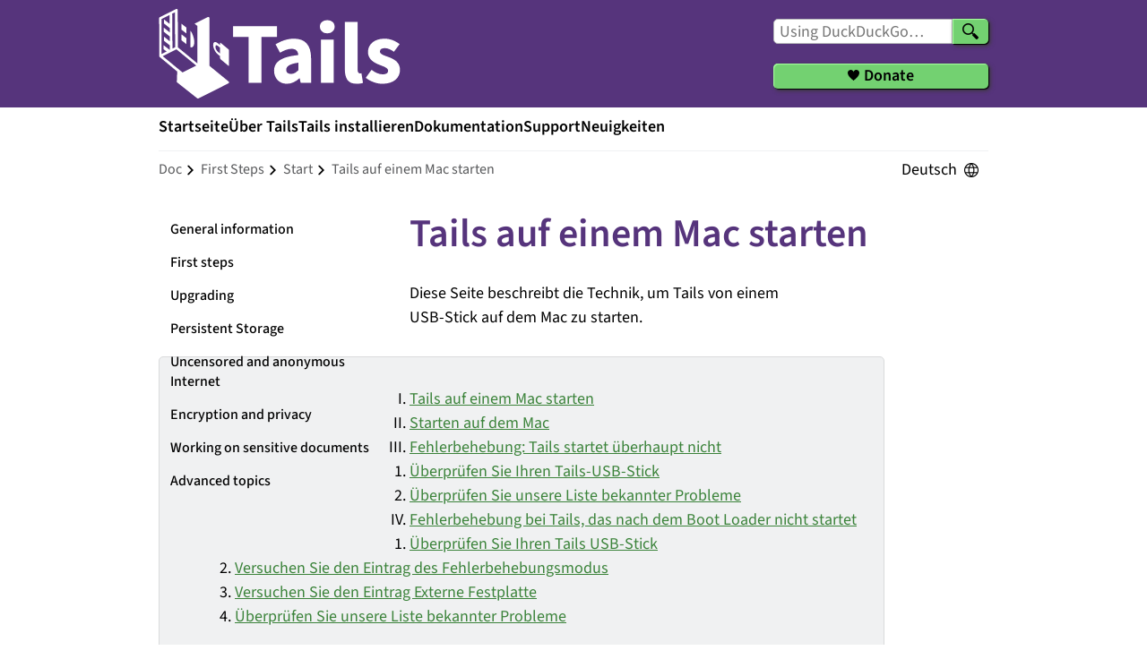

--- FILE ---
content_type: text/html
request_url: https://tails.net/doc/first_steps/start/mac/index.de.html
body_size: 9448
content:
<!DOCTYPE html>

<html lang="de" dir="ltr" xmlns="http://www.w3.org/1999/xhtml">

<head>

<meta charset="utf-8" />
<title>Tails - Tails auf einem Mac starten</title>
<meta name="viewport" content="width=device-width, initial-scale=1" />

<link rel="icon" href="../../../../favicon.ico" type="image/x-icon" />

<link rel="stylesheet" href="../../../../style.css" type="text/css" />

<link rel="stylesheet" href="../../../../local.css?reload-2025-10-14" type="text/css" />
<link rel="stylesheet" href="../../../../lib/fontawesome/css/all.min.css" type="text/css" />


<script src="../../../../lib/js/local.js" type="text/javascript"></script>

<link href="../../../../install/inc/stylesheets/hide.css" rel="stylesheet" title="" type="text/css" />
<link href="../../../../install/inc/stylesheets/standalone.css" rel="stylesheet" title="" type="text/css" />
</head>


<body class="de">



<nav id="skip-link">
<!-- Skip navigation link for accessibility -->
  <a href="#page-body">Skip to main content</a>

</nav>


<header id="banner">
  <div id="banner-container">
    <div id="tails-logo">
  <a href="../../../../index.de.html"> <span>Tails</span> <img alt="" class="svg" height="100" src="../../../../lib/logo.png" width="270" />
</a>
</div>
<div id="search-and-donate">
  <nav aria-label="Search">
    <form action="https://duckduckgo.com/" id="searchform" method="get" target="_blank">
      <input id="searchbox" name="q" placeholder="Using DuckDuckGo&hellip;" size="16" type="search" value="" /> <input name="sites" type="hidden" value="tails.net" /> <button aria-label="Search" type="submit"><span>Search</span></button>
    </form>
  </nav>
  <div id="donate">
    <a href="https://tails.net/donate/"><span>Donate</span></a>
  </div>
</div>

  </div>
</header>



<header id="navigation-container">

  
  <nav id="main-navigation" aria-label="Primary">
    <ul>
  <li><a href="../../../../index.de.html">Startseite</a></li>
  <li><a href="../../../../about/index.de.html">&Uuml;ber Tails</a></li>
  <li><a href="../../../../install/index.de.html">Tails installieren</a></li>
  <li><a href="../../../index.de.html">Dokumentation</a></li>
  <li><a href="../../../../support/index.de.html">Support</a></li>
  <li><a href="../../../../news/index.de.html">Neuigkeiten</a></li>
</ul>

  </nav>
  

  <div id="crumbs-and-languages">

    <nav id="crumbs" aria-label="Breadcrumbs">
      <ul>
        
        <li id="doc-index-button-wrapper">
          <label for="doc-index-button" id="doc-index-menu"></label>
          <input type="checkbox" id="doc-index-button">
        </li>
        
        
        
        
        
        
        <li><a href="../../../index.de.html">doc</a></li>
        
        
        
        <li><a href="../../index.de.html">first steps</a></li>
        
        
        
        <li><a href="../index.de.html">start</a></li>
        
        
        <li>Tails auf einem Mac starten</li>
      </ul>
    </nav>

    <div id="language-switcher-top">
      
      <nav class="language-switcher" aria-label="Languages">
        <div class="current-language">Deutsch</div>
        <ul class="other-languages">
          
          <li>
            <a href="./index.en.html">English</a>
          </li>
          
          <li>
            <a href="./index.ca.html">Català</a>
          </li>
          
          <li>
            <a href="./index.es.html">Español</a>
          </li>
          
          <li>
            <a href="./index.fr.html">Français</a>
          </li>
          
          <li>
            <a href="./index.it.html">Italiano</a>
          </li>
          
          <li>
            <a href="./index.pt.html">Português</a>
          </li>
          
          <li>
            <a href="./index.ru.html">Русский</a>
          </li>
          
          
          <li class="improve-translations">
            <a href="../../../../contribute/how/translate/" rel="nofollow">Improve translations</a>
          </li>
          
        </ul>
      </nav>
      
    </nav>

  </div>

</header>

<main id="page-container">

  
  <nav id="doc-index" aria-label="Documentation">
    <label for="doc-index-button" id="doc-index-close"></label>
    <div class="section">
  <input id="menu-about" type="checkbox" /> <label for="menu-about"><a href="../../../about/index.de.html">General
information</a></label>
  <div class="topic">
    <input id="menu-about-requirements" type="checkbox" /> <label for="menu-about-requirements"><a href="../../../about/requirements/index.de.html">System requirements and recommended
hardware</a></label>
  </div>
  <div class="topic">
    <input id="menu-about-warnings" type="checkbox" /> <label for="menu-about-warnings"><a href="../../../about/warnings/index.de.html">Warnings: Tails is safe but not
magic!</a></label>
    <div class="subtopic">
      <input id="menu-about-warnings-identity" type="checkbox" /> <label for="menu-about-warnings-identity"><a href="../../../about/warnings/identity/index.de.html">Protecting your identity when using
Tails</a></label>
    </div>
    <div class="subtopic">
      <input id="menu-about-warnings-tor" type="checkbox" /> <label for="menu-about-warnings-tor"><a href="../../../about/warnings/tor/index.de.html">Limitations of the Tor
network</a></label>
    </div>
    <div class="subtopic">
      <input id="menu-about-warnings-computer" type="checkbox" /> <label for="menu-about-warnings-computer"><a href="../../../about/warnings/computer/index.de.html">Reducing risks when using untrusted
computers</a></label>
    </div>
  </div>
  <div class="topic">
    <input id="menu-about-features" type="checkbox" /> <label for="menu-about-features"><a href="../../../about/features/index.de.html">Features and included
software</a></label>
  </div>
  <div class="topic">
    <input id="menu-about-trust" type="checkbox" /> <label for="menu-about-trust"><a href="../../../about/trust/index.de.html">How can I trust Tails?</a></label>
  </div>
  <div class="topic">
    <input id="menu-about-license" type="checkbox" /> <label for="menu-about-license"><a href="../../../about/license/index.de.html">License and source code
distribution</a></label>
  </div>
  <div class="topic">
    <input id="menu-about-acknowledgments_and_similar_projects" type="checkbox" /> <label for="menu-about-acknowledgments_and_similar_projects"><a href="../../../about/acknowledgments_and_similar_projects/index.de.html">Acknowledgments and
similar projects</a></label>
  </div>
  <div class="topic">
    <input id="menu-about-contact" type="checkbox" /> <label for="menu-about-contact"><a href="../../../about/contact/index.de.html">Contact</a></label>
    <div class="subtopic">
      <input id="menu-about-warnings-computer" type="checkbox" /> <label for="menu-about-warnings-openpgp_keys"><a href="../../../about/openpgp_keys/index.de.html">OpenPGP
keys</a></label>
    </div>
  </div>
</div>



<div class="section">
  <input id="menu-first" type="checkbox" /> <label for="menu-first"><a href="../../index.de.html">First
steps</a></label>
  <div class="topic">
    <input id="menu-first-start" type="checkbox" /> <label for="menu-first-start"><a href="../index.de.html">Starting Tails</a></label>
    <div class="subtopic">
      <input id="menu-first-start-pc" type="checkbox" /> <label for="menu-first-start-pc"><a href="../pc/index.de.html">Starting on
PC</a></label>
    </div>
    <div class="subtopic">
      <input id="menu-first-start-mac" type="checkbox" /> <label for="menu-first-start-mac"><span class="selflink">Starting on
Mac</span></label>
    </div>
  </div>
  <div class="topic">
    <input id="menu-first-accessibility" type="checkbox" /> <label for="menu-first-accessibility"><a href="../../accessibility/index.de.html">Accessibility</a></label>
  </div>
  <div class="topic">
    <input id="menu-first-welcome" type="checkbox" /> <label for="menu-first-welcome"><a href="../../welcome_screen/index.de.html">Welcome
Screen</a></label>
    <div class="subtopic">
      <input id="menu-first-welcome-admin" type="checkbox" /> <label for="menu-first-welcome-admin"><a href="../../welcome_screen/administration_password/index.de.html">Administration
password</a></label>
    </div>
    <div class="subtopic">
      <input id="menu-first-welcome-mac" type="checkbox" /> <label for="menu-first-welcome-mac"><a href="../../welcome_screen/mac_spoofing/index.de.html">MAC address
anonymization</a></label>
    </div>
  </div>
  <div class="topic">
    <input id="menu-first-gnome" type="checkbox" /> <label for="menu-first-gnome"><a href="../../desktop/index.de.html">Introduction to GNOME and the Tails
desktop</a></label>
    <div class="subtopic">
      <input id="menu-first-gnome-time" type="checkbox" /> <label for="menu-first-gnome-time"><a href="../../desktop/time/index.de.html">Why is the time
wrong?</a></label>
    </div>
  </div>
  <div class="topic">
    <input id="menu-first-whisperback" type="checkbox" /> <label for="menu-first-whisperback"><a href="../../whisperback/index.de.html">Reporting an error using
<i>WhisperBack</i></a></label>
  </div>
  <div class="topic">
    <input id="menu-first-shutdown" type="checkbox" /> <label for="menu-first-shutdown"><a href="../../shutdown/index.de.html">Shutting down
Tails</a></label>
  </div>
  <div class="topic">
    <input id="menu-first-reset" type="checkbox" /> <label for="menu-first-reset"><a href="../../reset/index.de.html">Uninstalling Tails or resetting a USB
stick</a></label>
    <div class="subtopic">
      <input id="menu-first-reset-windows" type="checkbox" /> <label for="menu-first-reset-windows"><a href="../../reset/windows/index.de.html">Uninstalling Tails from
Windows</a></label>
    </div>
    <div class="subtopic">
      <input id="menu-first-reset-mac" type="checkbox" /> <label for="menu-first-reset-mac"><a href="../../reset/mac/index.de.html">Uninstalling Tails from
macOS</a></label>
    </div>
    <div class="subtopic">
      <input id="menu-first-reset-linux" type="checkbox" /> <label for="menu-first-reset-linux"><a href="../../reset/linux/index.de.html">Uninstalling Tails from
Linux</a></label>
    </div>
  </div>
</div>



<div class="section">
  <input id="menu-upgrade" type="checkbox" /> <label for="menu-upgrade"><a href="../../../upgrade/index.de.html">Upgrading</a></label>
  <div class="topic">
    <input id="menu-upgrade-automatic" type="checkbox" /> <label for="menu-upgrade-automatic"><a href="../../../upgrade/index.de.html#automatic">Upgrading
automatically</a></label>
  </div>
  <div class="topic">
    <input id="menu-upgrade-tails" type="checkbox" /> <label for="menu-upgrade-tails"><a href="../../../upgrade/tails/index.de.html">Upgrading manually from your
Tails</a></label>
  </div>
  <div class="topic">
    <input id="menu-upgrade-windows" type="checkbox" /> <label for="menu-upgrade-windows"><a href="../../../upgrade/windows/index.de.html">Upgrading manually from
Windows</a></label>
  </div>
  <div class="topic">
    <input id="menu-upgrade-mac" type="checkbox" /> <label for="menu-upgrade-mac"><a href="../../../upgrade/mac/index.de.html">Upgrading manually from
macOS</a></label>
  </div>
  <div class="topic">
    <input id="menu-upgrade-linux" type="checkbox" /> <label for="menu-upgrade-linux"><a href="../../../upgrade/linux/index.de.html">Upgrading manually from
Linux</a></label>
  </div>
  <div class="topic">
    <input id="menu-upgrade-clone" type="checkbox" /> <label for="menu-upgrade-clone"><a href="../../../upgrade/clone/index.de.html">Upgrading manually by cloning from another
Tails</a></label>
  </div>
  <div class="topic">
    <input id="menu-upgrade-repair" type="checkbox" /> <label for="menu-upgrade-repair"><a href="../../../upgrade/repair/index.de.html">Repairing a Tails USB stick that fails to start
after an upgrade</a></label>
  </div>
</div>



<div class="section">
  <input id="menu-persistent-storage" type="checkbox" /> <label for="menu-persistent-storage"><a href="../../../persistent_storage/index.de.html">Persistent
Storage</a></label>
  <div class="topic">
    <input id="menu-persistent-storage-create" type="checkbox" /> <label for="menu-persistent-storage-create"><a href="../../../persistent_storage/create/index.de.html">Creating the Persistent
Storage</a></label>
  </div>
  <div class="topic">
    <input id="menu-persistent-storage-configure" type="checkbox" /> <label for="menu-persistent-storage-configure"><a href="../../../persistent_storage/configure/index.de.html">Configuring the Persistent
Storage</a></label>
  </div>
  <div class="topic">
    <input id="menu-persistent-storage-use" type="checkbox" /> <label for="menu-persistent-storage-use"><a href="../../../persistent_storage/use/index.de.html">Unlocking and using the Persistent
Storage</a></label>
  </div>
  <div class="topic">
    <input id="menu-persistent-storage-backup" type="checkbox" /> <label for="menu-persistent-storage-backup"><a href="../../../persistent_storage/backup/index.de.html">Making a backup of your Persistent
Storage</a></label>
  </div>
  <div class="topic">
    <input id="menu-persistent-storage-delete" type="checkbox" /> <label for="menu-persistent-storage-delete"><a href="../../../persistent_storage/delete/index.de.html">Deleting the Persistent
Storage</a></label>
  </div>
  <div class="topic">
    <input id="menu-persistent-storage-additional-software" type="checkbox" />
<label for="menu-persistent-storage-additional-software"><a href="../../../persistent_storage/additional_software/index.de.html">Installing
additional software</a></label>
    <div class="subtopic">
      <input id="menu-persistent-storage-additional-software-dangerzone" type="checkbox" /> <label for="menu-persistent-storage-additional-software"><a href="../../../persistent_storage/additional_software/dangerzone/index.de.html">Converting dangerous
documents to safe PDFs using
<i>Dangerzone</i></a></label>
    </div>
  </div>
  <div class="topic">
    <input id="menu-persistent-storage-additional-fonts" type="checkbox" />
<label for="menu-persistent-storage-additional-fonts"><a href="../../../persistent_storage/additional_fonts/index.de.html">Installing
additional fonts</a></label>
  </div>
  <div class="topic">
    <input id="menu-persistent-storage-passphrase" type="checkbox" /> <label for="menu-persistent-storage-passphrase"><a href="../../../persistent_storage/passphrase/index.de.html">Changing the passphrase of the
Persistent Storage</a></label>
  </div>
  <div class="topic">
    <input id="menu-persistent-storage-open" type="checkbox" /> <label for="menu-persistent-storage-open"><a href="../../../persistent_storage/open/index.de.html">Opening your Persistent Storage from
another operating system</a></label>
  </div>
  <div class="topic">
    <input id="menu-persistent-storage-recover" type="checkbox" /> <label for="menu-persistent-storage-recover"><a href="../../../persistent_storage/recover/index.de.html">Recovering data from the Persistent
Storage when Tails doesn&#39;t start</a></label>
  </div>
  <div class="topic">
    <input id="menu-persistent-storage-fsck" type="checkbox" /> <label for="menu-persistent-storage-fsck"><a href="../../../persistent_storage/fsck/index.de.html">Recovering data from the Persistent
Storage when it has file system errors</a></label>
  </div>
</div>



<div class="section">
  <input id="menu-anonymous-internet" type="checkbox" /> <label for="menu-anonymous-internet"><a href="../../../anonymous_internet/index.de.html">Uncensored and anonymous
Internet</a></label>
  <div class="topic">
    <input id="menu-anonymous-internet-lan" type="checkbox" /> <label for="menu-anonymous-internet-lan"><a href="../../../anonymous_internet/networkmanager/index.de.html">Connecting to a local
network</a></label>
    <div class="subtopic">
      <input id="menu-anonymous-internet-lan-no-wifi" type="checkbox" /> <label for="menu-anonymous-internet-lan-no-wifi"><a href="../../../anonymous_internet/no-wifi/index.de.html">Troubleshooting Wi-Fi not
working</a></label>
    </div>
    <div class="subtopic">
      <input id="menu-anonymous-internet-lan-unsafe-browser" type="checkbox" />
<label for="menu-anonymous-internet-lan-unsafe-browser"><a href="../../../anonymous_internet/unsafe_browser/index.de.html">Signing in to a
network using a captive
portal</a></label>
    </div>
  </div>
  <div class="topic">
    <input id="menu-anonymous-internet-tor" type="checkbox" /> <label for="menu-anonymous-internet-tor"><a href="../../../anonymous_internet/tor/index.de.html">Connecting to the Tor
network</a></label>
    <div class="subtopic">
      <input id="menu-anonymous-internet-tor-troubleshoot" type="checkbox" />
<label for="menu-anonymous-internet-tor-troubleshoot"><a href="../../../anonymous_internet/tor/troubleshoot/index.de.html">Troubleshooting
connecting to Tor</a></label>
    </div>
    <div class="subtopic">
      <input id="menu-anonymous-internet-tor-why" type="checkbox" /> <label for="menu-anonymous-internet-tor-why"><a href="../../../anonymous_internet/tor/why/index.de.html">Why does Tails use
Tor?</a></label>
    </div>
    <div class="subtopic">
      <input id="menu-anonymous-internet-tor-slow" type="checkbox" /> <label for="menu-anonymous-internet-tor-slow"><a href="../../../anonymous_internet/tor/slow/index.de.html">Why is Tor
slow?</a></label>
    </div>
    <div class="subtopic">
      <input id="menu-anonymous-internet-tor-circuits" type="checkbox" /> <label for="menu-anonymous-internet-tor-circuits"><a href="../../../anonymous_internet/tor/circuits/index.de.html">Managing the circuits of
Tor</a></label>
    </div>
  </div>
  <div class="topic">
    <input id="menu-anonymous-internet-tor-browser" type="checkbox" /> <label for="menu-anonymous-internet-tor-browser"><a href="../../../anonymous_internet/Tor_Browser/index.de.html">Browsing the web with <i>Tor
Browser</i></a></label>
  </div>
  <div class="topic">
    <input id="menu-anonymous-internet-onionshare" type="checkbox" /> <label for="menu-anonymous-internet-onionshare"><a href="../../../anonymous_internet/onionshare/index.de.html">Sharing files, websites, and chat
rooms using <i>OnionShare</i></a></label>
  </div>
  <div class="topic">
    <input id="menu-anonymous-internet-thunderbird" type="checkbox" /> <label for="menu-anonymous-internet-thunderbird"><a href="../../../anonymous_internet/thunderbird/index.de.html">Emailing and reading news with
<i>Thunderbird</i></a></label>
  </div>
  <div class="topic">
    <input id="menu-anonymous-internet-electrum" type="checkbox" /> <label for="menu-anonymous-internet-electrum"><a href="../../../anonymous_internet/electrum/index.de.html">Exchanging bitcoins using
<i>Electrum</i></a></label>
  </div>
  <div class="topic">
    <input id="menu-anonymous-internet-pidgin" type="checkbox" /> <label for="menu-anonymous-internet-pidgin"><a href="../../../anonymous_internet/pidgin/index.de.html">Chatting with <i>Pidgin</i> and
OTR</a></label>
  </div>
</div>



<div class="section">
  <input id="menu-encryption-and-privacy" type="checkbox" /> <label for="menu-encryption-and-privacy"><a href="../../../encryption_and_privacy/index.de.html">Encryption and
privacy</a></label>
  <div class="topic">
    <input id="menu-encryption-and-privacy-passwords" type="checkbox" /> <label for="menu-encryption-and-privacy-passwords"><a href="../../../encryption_and_privacy/manage_passwords/index.de.html">Managing passwords using
<i>KeePassXC</i></a></label>
  </div>
  <div class="topic">
    <input id="menu-encryption-and-privacy-luks" type="checkbox" /> <label for="menu-encryption-and-privacy-luks"><a href="../../../encryption_and_privacy/encrypted_volumes/index.de.html">Creating and using <i>LUKS</i>
encrypted volumes</a></label>
  </div>
  <div class="topic">
    <input id="menu-encryption-and-privacy-veracrypt" type="checkbox" /> <label for="menu-encryption-and-privacy-veracrypt"><a href="../../../encryption_and_privacy/veracrypt/index.de.html">Using <i>VeraCrypt</i>
encrypted volumes</a></label>
  </div>
  <div class="topic">
    <input id="menu-encryption-and-privacy-kleopatra" type="checkbox" /> <label for="menu-encryption-and-privacy-kleopatra"><a href="../../../encryption_and_privacy/kleopatra/index.de.html">Encrypting text and files
using <i>GnuPG</i> and
<i>Kleopatra</i></a></label>
  </div>
  <div class="topic">
    <input id="menu-encryption-and-privacy-secure-deletion" type="checkbox" />
<label for="menu-encryption-and-privacy-secure-deletion"><a href="../../../encryption_and_privacy/secure_deletion/index.de.html">Securely deleting
files</a></label>
  </div>
</div>



<div class="section">
  <input id="menu-sensitive-documents" type="checkbox" /> <label for="menu-sensitive-documents"><a href="../../../sensitive_documents/index.de.html">Working on sensitive
documents</a></label>
  <div class="topic">
    <input id="menu-sensitive-documents-metadata" type="checkbox" /> <label for="menu-sensitive-documents-metadata"><a href="../../../sensitive_documents/metadata/index.de.html">Removing metadata from
files</a></label>
  </div>
  <div class="topic">
    <input id="menu-sensitive-documents-office" type="checkbox" /> <label for="menu-sensitive-documents-office"><a href="../../../sensitive_documents/office_suite/index.de.html">Office
suite</a></label>
  </div>
  <div class="topic">
    <input id="menu-sensitive-documents-graphics" type="checkbox" /> <label for="menu-sensitive-documents-graphics"><a href="../../../sensitive_documents/graphics/index.de.html">Graphics</a></label>
  </div>
  <div class="topic">
    <input id="menu-sensitive-documents-sound-and-video" type="checkbox" />
<label for="menu-sensitive-documents-sound-and-video"><a href="../../../sensitive_documents/sound_and_video/index.de.html">Sound and
video</a></label>
  </div>
  <div class="topic">
    <input id="menu-sensitive-documents-editing-pdfs" type="checkbox" /> <label for="menu-sensitive-documents-editing-pdfs"><a href="../../../sensitive_documents/pdf/index.de.html">Editing
PDFs</a></label>
  </div>
  <div class="topic">
    <input id="menu-sensitive-documents-printing-and-scanning" type="checkbox" />
<label for="menu-sensitive-documents-printing-and-scanning"><a href="../../../sensitive_documents/printing_and_scanning/index.de.html">Printing and
scanning</a></label>
  </div>
  <div class="topic">
    <input id="menu-sensitive-documents-screenshot" type="checkbox" /> <label for="menu-sensitive-documents-screenshot"><a href="../../../sensitive_documents/screenshot_and_screencast/index.de.html">Screenshot and
screencast</a></label>
  </div>
</div>



<div class="section">
  <input id="menu-advanced" type="checkbox" /> <label for="menu-advanced"><a href="../../../advanced_topics/index.de.html">Advanced topics</a></label>
  <div class="topic">
    <input id="menu-advanced-vm" type="checkbox" /> <label for="menu-advanced-vm"><a href="../../../advanced_topics/virtualization/index.de.html">Running Tails in a virtual
machine</a></label>
    <div class="subtopic">
      <input id="menu-advanced-vm-boxes" type="checkbox" /> <label for="menu-advanced-vm-boxes"><a href="../../../advanced_topics/virtualization/boxes/index.de.html"><i>GNOME
Boxes</i></a></label>
    </div>
    <div class="subtopic">
      <input id="menu-advanced-vm-virt-manager" type="checkbox" /> <label for="menu-advanced-vm-virt-manager"><a href="../../../advanced_topics/virtualization/virt-manager/index.de.html"><i>virt-manager</i></a></label>
    </div>
  </div>
  <div class="topic">
    <input id="menu-advanced-boot-options" type="checkbox" /> <label for="menu-advanced-boot-options"><a href="../../../advanced_topics/boot_options/index.de.html">Modifying the boot options using the Boot
Loader</a></label>
  </div>
  <div class="topic">
    <input id="menu-advanced-external" type="checkbox" /> <label for="menu-advanced-external"><a href="../../../advanced_topics/external_hard_disk/index.de.html">Starting Tails from an external hard disk or
problematic USB stick</a></label>
  </div>
  <div class="topic">
    <input id="menu-advanced-internal" type="checkbox" /> <label for="menu-advanced-internal"><a href="../../../advanced_topics/internal_hard_disk/index.de.html">Accessing the internal hard
disk</a></label>
  </div>
  <div class="topic">
    <input id="menu-advanced-cold-boot" type="checkbox" /> <label for="menu-advanced-cold-boot"><a href="../../../advanced_topics/cold_boot_attacks/index.de.html">Protection against cold boot
attacks</a></label>
  </div>
  <div class="topic">
    <input id="menu-advanced-lan" type="checkbox" /> <label for="menu-advanced-lan"><a href="../../../advanced_topics/lan/index.de.html">Accessing resources on the local
network</a></label>
  </div>
  <div class="topic">
    <input id="menu-advanced-wireless" type="checkbox" /> <label for="menu-advanced-wireless"><a href="../../../advanced_topics/wireless_devices/index.de.html">Enabling a wireless
device</a></label>
  </div>
  <div class="topic">
    <input id="menu-advanced-dino" type="checkbox" /> <label for="menu-advanced-dino"><a href="../../../advanced_topics/dino/index.de.html">Chatting with <i>Dino</i> and
OMEMO</a></label>
  </div>
  <div class="topic">
    <input id="menu-advanced-feather" type="checkbox" /> <label for="menu-advanced-feather"><a href="../../../advanced_topics/feather/index.de.html">Exchanging Monero with
<i>Feather</i></a></label>
  </div>
</div>






  </nav>
  

  <article id="page-body">
    <div id="page-title">
      <h1><a name="index1h1"></a>
        Tails auf einem Mac starten
      </h1>
    </div>
    <section id="content">
      <p>Diese Seite beschreibt die Technik, um Tails von einem USB-Stick auf dem Mac
zu starten.</p>

<div class="toc">
<ol>
	<li class="L1"><a href="#index1h1">
        Tails auf einem Mac starten
      </a>
	</li>
	<li class="L1"><a href="#mac-start">Starten auf dem Mac</a>
	</li>
	<li class="L1"><a href="#not-at-all">Fehlerbehebung: Tails startet überhaupt nicht</a>
	<ol>
		<li class="L2"><a href="#verify">Überprüfen Sie Ihren Tails-USB-Stick</a>
		</li>
		<li class="L2"><a href="#known-issues-not-at-all">Überprüfen Sie unsere Liste bekannter Probleme</a>
		</li>
	</ol>
	</li>
	<li class="L1"><a href="#not-entirely">Fehlerbehebung bei Tails, das nach dem Boot Loader nicht startet</a>
	<ol>
		<li class="L2"><a href="#index3h2">Überprüfen Sie Ihren Tails USB-Stick</a>
		</li>
		<li class="L2"><a href="#troubleshooting-mode">Versuchen Sie den Eintrag des Fehlerbehebungsmodus</a>
		</li>
		<li class="L2"><a href="#external-hard-disk">Versuchen Sie den Eintrag Externe Festplatte</a>
		</li>
		<li class="L2"><a href="#known-issues-not-entirely">Überprüfen Sie unsere Liste bekannter Probleme</a>
		</li>
	</ol>
	</li>
</ol>
</div>




<h1 id="mac-start"><a name="index2h1"></a>Starten auf dem Mac</h1>




<p>
  <video controls="true" height="360" poster="https://tails.net/install/inc/videos/mac.png" width="640">
    <source src="https://tails.net/install/inc/videos/mac.mp4" type="video/mp4">
  </source></video>
</p>




<ol>

<li class="standalone">
  <p>Vergewissern Sie sich, dass Sie Tails mit einer der folgenden Methoden
installiert haben:</p>
  <ul>
    <li><a href="../../../../install/mac/index.de.html#etcher"><i>balenaEtcher</i> von macOS</a></li>
    <li><a href="../../../../install/windows/index.de.html#rufus"><i>Rufus</i> from Windows</a></li>
    <li><a href="../../../../install/linux/index.de.html#install"><i>GNOME Disks</i> von Linux</a></li>
    <li><a href="../../../../install/expert/index.de.html#install">die Linux-Kommandozeile</a></li>
  </ul>
</li>

<li>
   <p class="standalone">Schalten Sie den Computer aus.</p>
   <p class="usb upgrade">Fahre den Compter herunter und lasse dabei den USB Stick eingesteckt.</p>
   <p class="mac-clone">Stecken Sie den anderen Tails-USB-Stick ein, von dem Sie installieren
m&ouml;chten.</p>
</li>

<li class="standalone">
   <p>Stecken Sie Ihren Tails-USB-Stick ein.</p>
</li>

<li>
   <p>Schalten Sie den Computer ein.</p>

   <p>Dr&uuml;cken und halten Sie sofort die <b>Option</b>-Taste (<b>&#x2325;</b> oder
<b>Alt</b>-Taste), wenn der Startton ert&ouml;nt.</p>

   <p>Halten Sie die Taste gedr&uuml;ckt, bis eine Liste m&ouml;glicher Startlaufwerke
angezeigt wird.</p>

   <p><img alt="&#39;Option&#39;-
oder &#39;alt&#39;-Taste unten links auf der Mac-Tastatur" class="img" height="270" src="../../../../install/inc/screenshots/mac_option_key.png" width="640" /></p>
</li>

<li>
   <p>W&auml;hlen Sie den USB-Stick aus und dr&uuml;cken Sie <span class="keycap">Enter</span>. Der USB-Stick erscheint als externe Festplatte
und k&ouml;nnte als <span class="guilabel">EFI Boot</span> oder <span class="guilabel">Windows</span> beschriftet sein, wie im folgenden
Screenshot:</p>

   <p><a href="../../../../install/inc/screenshots/mac_startup_usb.png"><img alt="Screen with the logo of an internal hard disk labeled &#39;Macintosh HD&#39;
and an external hard disk labelled &#39;Windows&#39; (selected)" class="screenshot" height="280" src="../../../../install/inc/screenshots/mac_startup_usb.png" width="413" /></a></p>

   <div class="bug">
   <p>Wenn der USB-Stick nicht in der Liste der Startlaufwerke erscheint:</p>

   


<ol>
  
  
<li class="mac mac-clone standalone"><p>Warten Sie 2&ndash;3 Minuten und versuchen es erneut. Einige USB-Sticks
ben&ouml;tigen nach der Installation eine gewisse Ruhezeit.</p></li>
  <li class="mac mac-clone standalone"><p>Versuchen Sie alle anderen USB-Anschl&uuml;sse am Computer. Einige USB-Anschl&uuml;sse
k&ouml;nnen nicht zum Starten verwendet werden.</p></li>
  <li class="standalone"><p>Vergewissern Sie sich, dass Sie Tails mit einer der folgenden Methoden
installiert haben:</p>
    <ul>
      <li><a href="../../../../install/windows/index.de.html#rufus"><i>Rufus</i> from Windows</a></li>
      <li><a href="../../../../install/mac/index.de.html#etcher"><i>balenaEtcher</i> von macOS</a></li>
      <li><a href="../../../../install/linux/index.de.html#install"><i>GNOME Disks</i> von Linux</a></li>
      <li><a href="../../../../install/expert/index.de.html#install">die Linux-Kommandozeile</a></li>
    </ul>
  </li>
  <li class="standalone"><p>Stellen Sie sicher, dass Sie <a href="../../../../install/download/index.de.html">Ihren Download von Tails verifiziert
haben</a>.</p></li>
  <li class="windows linux mac expert upgrade-tails upgrade-windows upgrade-linux upgrade-mac"><p>Stellen Sie sicher, dass Sie <a href="#verify">Ihren Download
verifiziert</a> haben.</p></li>
  <li>
    <p class="windows">Versuchen Sie, erneut auf demselben USB-Stick zu
<a href="../../../../install/windows/index.de.html#install">installieren</a>.</p>
    <p class="mac">Versuchen Sie, es erneut auf demselben USB-Stick zu
<a href="../../../../install/mac/index.de.html#install">installieren</a>.</p>
    <p class="linux">Versuchen Sie, es erneut auf demselben USB-Stick zu
<a href="../../../../install/linux/index.de.html#install">installieren</a>.</p>
    <p class="expert">Versuchen Sie, erneut auf demselben USB-Stick <a href="../../../../install/expert/index.de.html#install">zu
installieren</a>.</p>
    <p class="pc-clone">Versuchen Sie, es erneut auf demselben USB-Stick zu
<a href="../../../../install/clone/pc/index.de.html#install">installieren</a>.</p>
    <p class="mac-clone">Versuchen Sie, es erneut auf demselben USB-Stick zu
<a href="../../../../install/clone/mac/index.de.html#install">installieren</a>.</p>
    <p class="upgrade-clone">Try to <a href="../../../../install/index.de.html">install again</a> on the same USB stick.</p>
    <p class="upgrade-tails">Try to <a href="../../../upgrade/tails/index.de.html#install">install again</a> on the same USB stick.</p>
    <p class="upgrade-windows">Try to <a href="../../../upgrade/windows/index.de.html#install">install again</a> on the same USB stick.</p>
    <p class="upgrade-mac">Try to <a href="../../../upgrade/mac/index.de.html#install">install again</a> on the same USB stick.</p>
    <p class="upgrade-linux">Try to <a href="../../../upgrade/linux/index.de.html#install">install again</a> on the same USB stick.</p>
    <p class="standalone">Try to <a href="../../../../install/index.de.html">install again</a> on the same USB stick.</p>
  </li>
  <li><p>Versuchen Sie, es auf einem anderen USB-Stick zu installieren.</p></li>
  <li><p>Versuchen Sie, denselben USB-Stick zu verwenden, um auf einem anderen
Computer zu starten.</p></li>
</ol>
<p></p>


   <p>If your computer still does not display the Boot Loader, it might currently
be impossible to start Tails on your computer.</p>

   </div>

</li>

<li id="startup security">

   <p>Wenn Ihr Mac die folgende Fehlermeldung anzeigt:</p>

   <p class="code">Die Sicherheitseinstellungen erlauben es diesem Mac nicht, ein externes
Startlaufwerk zu verwenden.</p>

   <p>Dann m&uuml;ssen Sie die Einstellungen des <em>Startup Security Utility</em>
Ihres Macs &auml;ndern, um das Starten von Tails zu autorisieren.</p>

   <p>Um <em>Startup Security Utility</em> zu &ouml;ffnen:</p>

   <ol>

     

     
<li><p>Schalten Sie Ihren Mac ein und halten Sie dann sofort nach dem Erscheinen
des Apple-Logos <strong>Command(&#x2318;)+R</strong> gedr&uuml;ckt. Ihr Mac startet von
<a href="https://support.apple.com/kb/HT201314">macOS-Wiederherstellung</a>.</p></li>

     <li><p>When you see the macOS <em>Utilities</em> window, choose
<strong>Utilities&nbsp;&#x25B8; Startup Security Utility</strong> from the menu
bar.</p></li>

     <li><p>When you are asked to authenticate, click <strong>Enter macOS
Password</strong>, then choose an administrator account and enter its
password.</p></li>

   </ol>

   <p><a href="../../../../install/inc/screenshots/startup-security-utility.png"><img alt="Startup Security Utility" class="screenshot" height="435" src="../../../../install/inc/screenshots/startup-security-utility.png" width="497" /></a></p>

   <p>In the <em>Startup Security Utility</em>:</p>

   <ul>

     <li><p>Choose <strong>No Security</strong> in the <strong>Secure Boot</strong>
section.</p></li>

     <li><p>Choose <strong>Allow booting from external media</strong> in the
<strong>External Boot</strong>.</p></li>

   </ul>

   <div class="tip">

   <p>To still protect your Mac from starting on untrusted external media, you can
set a firmware password, available on macOS Mountain Lion or later. A
firmware password prevents users who do not have the password from starting
up from any media other than the designated startup disk.</p>

   <p><strong>If you forget your firmware password you will require an in-person
service appointment with an Apple Store or Apple Authorized Service
Provider.</strong></p>

   </div>

   <p>Read more on Apple Support about:</p>

   <ul>

     <li><a href="https://support.apple.com/en-us/HT208198">Startup Security
Utility</a></li>
     <li><a href="https://support.apple.com/en-us/HT204455">How to set a firmware
password on your Mac</a></li>

   </ul>

</li>

<li><p>Wenn der Computer mit Tails startet, erscheint der Boot Loader und Tails
startet automatisch nach 4 Sekunden.</p>

    <p><a href="../../../../install/inc/screenshots/grub.png"><img alt="Schwarzer
Bildschirm (&#39;GNU GRUB&#39;) mit Tails-Logo und 3 Optionen: &#39;Tails&#39;, &#39;Tails
(Troubleshooting Mode)&#39; und &#39;Tails (External Hard Disk)&#39;." class="screenshot" height="773" src="../../../../install/inc/screenshots/grub.png" width="1280" /></a></p>

    <ul>

    <li><p>Der <b>Troubleshooting Mode</b> deaktiviert einige Funktionen des
Linux-Kernels und k&ouml;nnte auf manchen Computern besser funktionieren. Sie
k&ouml;nnen diese Option ausprobieren, wenn Sie glauben, dass Sie
Hardware-Kompatibilit&auml;tsfehler beim Starten von Tails haben.</p></li>

    <li><p>Der Eintrag <b>External Hard Disk</b> erm&ouml;glicht den <a href="../../../advanced_topics/external_hard_disk/index.de.html">Start von einer
externen Festplatte</a> und einige
<a href="../../../../support/known_issues/index.de.html#problematic-usb-stick">problematische USB-Sticks</a>.</p></li>

    </ul>

</li></ol>




<div class="next">
<p>Wenn der Bootloader erscheint, k&ouml;nnen Sie unseren <a href="../../../../install/mac/index.de.html#tails">Anweisungen 
auf dem Willkommensbildschirm</a> folgen.</p>
</div>




<h1 id="not-at-all"><a name="index3h1"></a>Fehlerbehebung: Tails startet überhaupt nicht</h1>


<p>Verwenden Sie diesen Abschnitt, wenn der Computer nicht von dem USB-Stick
startet und der Boot-Loader nicht angezeigt wird:</p>

<p><a href="../../../../install/inc/screenshots/grub.png"><img alt="Schwarzer Bildschirm (&#39;GNU GRUB&#39;) mit Tails-Logo
und 3 Optionen: &#39;Tails&#39;, &#39;Tails (Fehlermodus)&#39; und &#39;Tails (Externe Festplatte)&#39;." class="screenshot" height="773" src="../../../../install/inc/screenshots/grub.png" width="1280" /></a></p>

<h2 id="verify"><a name="index1h2"></a>Überprüfen Sie Ihren Tails-USB-Stick</h2>




<ol>
  
  
<li class="mac mac-clone standalone"><p>Warten Sie 2&ndash;3 Minuten und versuchen es erneut. Einige USB-Sticks
ben&ouml;tigen nach der Installation eine gewisse Ruhezeit.</p></li>
  <li class="mac mac-clone standalone"><p>Versuchen Sie alle anderen USB-Anschl&uuml;sse am Computer. Einige USB-Anschl&uuml;sse
k&ouml;nnen nicht zum Starten verwendet werden.</p></li>
  <li class="standalone"><p>Vergewissern Sie sich, dass Sie Tails mit einer der folgenden Methoden
installiert haben:</p>
    <ul>
      <li><a href="../../../../install/windows/index.de.html#rufus"><i>Rufus</i> from Windows</a></li>
      <li><a href="../../../../install/mac/index.de.html#etcher"><i>balenaEtcher</i> von macOS</a></li>
      <li><a href="../../../../install/linux/index.de.html#install"><i>GNOME Disks</i> von Linux</a></li>
      <li><a href="../../../../install/expert/index.de.html#install">die Linux-Kommandozeile</a></li>
    </ul>
  </li>
  <li class="standalone"><p>Stellen Sie sicher, dass Sie <a href="../../../../install/download/index.de.html">Ihren Download von Tails verifiziert
haben</a>.</p></li>
  <li class="windows linux mac expert upgrade-tails upgrade-windows upgrade-linux upgrade-mac"><p>Stellen Sie sicher, dass Sie <a href="#verify">Ihren Download
verifiziert</a> haben.</p></li>
  <li>
    <p class="windows">Versuchen Sie, erneut auf demselben USB-Stick zu
<a href="../../../../install/windows/index.de.html#install">installieren</a>.</p>
    <p class="mac">Versuchen Sie, es erneut auf demselben USB-Stick zu
<a href="../../../../install/mac/index.de.html#install">installieren</a>.</p>
    <p class="linux">Versuchen Sie, es erneut auf demselben USB-Stick zu
<a href="../../../../install/linux/index.de.html#install">installieren</a>.</p>
    <p class="expert">Versuchen Sie, erneut auf demselben USB-Stick <a href="../../../../install/expert/index.de.html#install">zu
installieren</a>.</p>
    <p class="pc-clone">Versuchen Sie, es erneut auf demselben USB-Stick zu
<a href="../../../../install/clone/pc/index.de.html#install">installieren</a>.</p>
    <p class="mac-clone">Versuchen Sie, es erneut auf demselben USB-Stick zu
<a href="../../../../install/clone/mac/index.de.html#install">installieren</a>.</p>
    <p class="upgrade-clone">Try to <a href="../../../../install/index.de.html">install again</a> on the same USB stick.</p>
    <p class="upgrade-tails">Try to <a href="../../../upgrade/tails/index.de.html#install">install again</a> on the same USB stick.</p>
    <p class="upgrade-windows">Try to <a href="../../../upgrade/windows/index.de.html#install">install again</a> on the same USB stick.</p>
    <p class="upgrade-mac">Try to <a href="../../../upgrade/mac/index.de.html#install">install again</a> on the same USB stick.</p>
    <p class="upgrade-linux">Try to <a href="../../../upgrade/linux/index.de.html#install">install again</a> on the same USB stick.</p>
    <p class="standalone">Try to <a href="../../../../install/index.de.html">install again</a> on the same USB stick.</p>
  </li>
  <li><p>Versuchen Sie, es auf einem anderen USB-Stick zu installieren.</p></li>
  <li><p>Versuchen Sie, denselben USB-Stick zu verwenden, um auf einem anderen
Computer zu starten.</p></li>
</ol>


<p></p>




<div class="note">

<p>Wenn Sie die folgende Fehlermeldung in macOS erhalten:</p>

<p class="code">Es k&ouml;nnte ein Problem mit diesem Festplatten-Image vorliegen.
Sind Sie sicher, dass Sie es &ouml;ffnen m&ouml;chten?</p>

<p>Dann m&uuml;ssen Sie <a href="../../../../install/mac/index.de.html#etcher">Tails mit <i>balenaEtcher</i></a> installieren.</p>

</div>




<h2 id="known-issues-not-at-all"><a name="index2h2"></a>Überprüfen Sie unsere Liste bekannter Probleme</h2>


<p>&Auml;hnliche Probleme k&ouml;nnten bereits f&uuml;r Ihr Mac-Modell in unserer <a href="../../../../support/known_issues/index.de.html#mac-not-at-all">Liste
bekannter Probleme, bei denen Tails &uuml;berhaupt nicht
startet</a> gemeldet worden sein.</p>

<h1 id="not-entirely"><a name="index4h1"></a>Fehlerbehebung bei Tails, das nach dem Boot Loader nicht startet</h1>


<p>Verwenden Sie diesen Abschnitt, wenn der Bootloader angezeigt wird, aber
nicht der Willkommensbildschirm, wenn Sie Tails starten.</p>

<h2><a name="index3h2"></a>Überprüfen Sie Ihren Tails USB-Stick</h2>




<ol>
  
  
<li class="mac mac-clone standalone"><p>Warten Sie 2&ndash;3 Minuten und versuchen es erneut. Einige USB-Sticks
ben&ouml;tigen nach der Installation eine gewisse Ruhezeit.</p></li>
  <li class="mac mac-clone standalone"><p>Versuchen Sie alle anderen USB-Anschl&uuml;sse am Computer. Einige USB-Anschl&uuml;sse
k&ouml;nnen nicht zum Starten verwendet werden.</p></li>
  <li class="standalone"><p>Vergewissern Sie sich, dass Sie Tails mit einer der folgenden Methoden
installiert haben:</p>
    <ul>
      <li><a href="../../../../install/windows/index.de.html#rufus"><i>Rufus</i> from Windows</a></li>
      <li><a href="../../../../install/mac/index.de.html#etcher"><i>balenaEtcher</i> von macOS</a></li>
      <li><a href="../../../../install/linux/index.de.html#install"><i>GNOME Disks</i> von Linux</a></li>
      <li><a href="../../../../install/expert/index.de.html#install">die Linux-Kommandozeile</a></li>
    </ul>
  </li>
  <li class="standalone"><p>Stellen Sie sicher, dass Sie <a href="../../../../install/download/index.de.html">Ihren Download von Tails verifiziert
haben</a>.</p></li>
  <li class="windows linux mac expert upgrade-tails upgrade-windows upgrade-linux upgrade-mac"><p>Stellen Sie sicher, dass Sie <a href="#verify">Ihren Download
verifiziert</a> haben.</p></li>
  <li>
    <p class="windows">Versuchen Sie, erneut auf demselben USB-Stick zu
<a href="../../../../install/windows/index.de.html#install">installieren</a>.</p>
    <p class="mac">Versuchen Sie, es erneut auf demselben USB-Stick zu
<a href="../../../../install/mac/index.de.html#install">installieren</a>.</p>
    <p class="linux">Versuchen Sie, es erneut auf demselben USB-Stick zu
<a href="../../../../install/linux/index.de.html#install">installieren</a>.</p>
    <p class="expert">Versuchen Sie, erneut auf demselben USB-Stick <a href="../../../../install/expert/index.de.html#install">zu
installieren</a>.</p>
    <p class="pc-clone">Versuchen Sie, es erneut auf demselben USB-Stick zu
<a href="../../../../install/clone/pc/index.de.html#install">installieren</a>.</p>
    <p class="mac-clone">Versuchen Sie, es erneut auf demselben USB-Stick zu
<a href="../../../../install/clone/mac/index.de.html#install">installieren</a>.</p>
    <p class="upgrade-clone">Try to <a href="../../../../install/index.de.html">install again</a> on the same USB stick.</p>
    <p class="upgrade-tails">Try to <a href="../../../upgrade/tails/index.de.html#install">install again</a> on the same USB stick.</p>
    <p class="upgrade-windows">Try to <a href="../../../upgrade/windows/index.de.html#install">install again</a> on the same USB stick.</p>
    <p class="upgrade-mac">Try to <a href="../../../upgrade/mac/index.de.html#install">install again</a> on the same USB stick.</p>
    <p class="upgrade-linux">Try to <a href="../../../upgrade/linux/index.de.html#install">install again</a> on the same USB stick.</p>
    <p class="standalone">Try to <a href="../../../../install/index.de.html">install again</a> on the same USB stick.</p>
  </li>
  <li><p>Versuchen Sie, es auf einem anderen USB-Stick zu installieren.</p></li>
  <li><p>Versuchen Sie, denselben USB-Stick zu verwenden, um auf einem anderen
Computer zu starten.</p></li>
</ol>


<p></p>




<h2 id="troubleshooting-mode"><a name="index4h2"></a>Versuchen Sie den Eintrag des Fehlerbehebungsmodus</h2>


<p>Im Boot-Loader w&auml;hlen Sie den Eintrag <strong>Troubleshooting Mode</strong>, der auf
einigen Computern besser funktioniert.</p>

<h2 id="external-hard-disk"><a name="index5h2"></a>Versuchen Sie den Eintrag Externe Festplatte</h2>


<p>W&auml;hlen Sie im Bootloader den Eintrag <strong>External Hard Disk</strong>, falls dieser
verf&uuml;gbar ist. Einige USB-Sticks ben&ouml;tigen diesen Eintrag, um Tails zu
starten.</p>

<h2 id="known-issues-not-entirely"><a name="index6h2"></a>Überprüfen Sie unsere Liste bekannter Probleme</h2>


<ul>
<li><p>Wenn der Computer die Fehlermeldung <strong>Error starting GDM with your
graphics card (Fehler beim Starten von GDM mit Ihrer Grafikkarte)</strong>
anzeigt, verweisen Sie auf unsere <a href="../../../../support/known_issues/graphics/index.de.html">Liste bekannter Probleme mit
Grafikkarten</a>.</p></li>
<li><p>Andernfalls siehe unsere <a href="../../../../support/known_issues/index.de.html#not-entirely">Liste der bekannten Probleme &uuml;ber Tails, die
nicht vollst&auml;ndig starten</a>. Sie k&ouml;nnte
L&ouml;sungen f&uuml;r Ihr Computer-Modell enthalten.</p></li>
</ul>


    </section>
  </article>

</main>

<footer id="footer" class="pagefooter">
  <div id="footer-container">

    <div id="language-switcher-bottom">
      
      <nav class="language-switcher" aria-label="Languages">
        <div class="current-language">Deutsch</div>
        <ul class="other-languages">
          
          <li>
            <a href="./index.en.html">English</a>
          </li>
          
          <li>
            <a href="./index.ca.html">Català</a>
          </li>
          
          <li>
            <a href="./index.es.html">Español</a>
          </li>
          
          <li>
            <a href="./index.fr.html">Français</a>
          </li>
          
          <li>
            <a href="./index.it.html">Italiano</a>
          </li>
          
          <li>
            <a href="./index.pt.html">Português</a>
          </li>
          
          <li>
            <a href="./index.ru.html">Русский</a>
          </li>
          
          
          <li class="improve-translations">
            <a href="../../../../contribute/how/translate/" rel="nofollow">Improve translations</a>
          </li>
          
        </ul>
      </nav>
      
    </div>

    <div id="footer-columns">
      <div>

<h5><a name="index1h5"></a>Tails</h5>

<ul>
<li><a href="../../../../index.de.html">Startseite</a></li>
<li><a href="../../../../about/index.de.html">Wie Tails funktioniert</a></li>
<li><a href="../../../../install/index.de.html">Tails installieren</a></li>
<li><a href="../../../../nav/doc/index.de.html">Dokumentation</a></li>
<li><a href="../../../../support/index.de.html">Support</a></li>
<li><a href="../../../../news/index.de.html">Neuigkeiten</a></li>
</ul>

</div>

<div>

<h5><a name="index2h5"></a>Support</h5>

<ul>
<li><a href="../../../../support/faq/index.de.html">H&auml;ufig gestellte Fragen</a></li>
<li><a href="../../../../support/known_issues/index.de.html">Bekannte Probleme</a></li>
<li><a href="../../../about/warnings/index.de.html">Warnungen</a></li>
<li><a href="../../../../security/index.de.html">Sicherheitshinweise</a></li>
<li><a href="../../accessibility/index.de.html">Zug&auml;nglichkeit</a></li>
<li><a href="../../../upgrade/index.de.html">Upgrade</a></li>
</ul>

</div>

<div>

<h5><a name="index3h5"></a>Beitragen</h5>

<ul>
<li><a href="../../../../contribute/index.de.html">Beitragen</a></li>
<li><a href="../../whisperback/index.de.html">Einen Fehler melden</a></li>
<li><a href="../../../../contribute/how/translate/">&Uuml;bersetzen</a></li>
<li><a href="../../../../contribute/how/code/">Quellcode</a></li>
<li><a href="https://gitlab.tails.boum.org/tails/tails/-/issues">GitLab</a></li>
<li><a href="../../../../donate/index.de.html">Spenden</a></li>
</ul>

</div>

<div>

<h5><a name="index4h5"></a>&Uuml;ber uns</h5>

<ul>
<li><a href="../../../about/contact/index.de.html">Kontakt</a></li>
<li><a href="../../../../contribute/mission/">Mission und Werte</a></li>
<li><a href="https://community.torproject.org/policies/social_contract/">Social
contract</a></li>
<li><a href="https://www.torproject.org/about/supporters/">Supporters</a></li>
<li><a href="https://community.torproject.org/policies/code_of_conduct/">Code of
conduct</a></li>
<li><a href="../../../about/license/index.de.html">Lizenz</a></li>
<li><a href="../../../../jobs/">Stellenangebote</a></li>
</ul>

</div>

<div>

<h5><a name="index5h5"></a>Neuigkeiten</h5>

<p>Abonnieren Sie unseren <a href="../../../../news/index.de.html">Newsletter</a></p>

<form action="https://www.autistici.org/mailman/subscribe/amnesia-news" method="POST">
  <input aria-label="E-Mail" name="email" value="" />
<button aria-label="Abonnieren" type="submit">Abonnieren</button>
</form>

<div id="social-media">
  <div><a href="https://forum.torproject.org" target="_blank"><i class="fab
fa-discourse"></i></a></div>
  <div><a href="https://www.facebook.com/TorProject/" target="_blank"><i class="fab
fa-facebook"></i></a></div>
  <div><a href="https://mastodon.social/@torproject" rel="me" target="_blank"><i class="fab fa-mastodon"></i></a></div>
  <div><a href="https://www.instagram.com/torproject" target="_blank"><i class="fab
fa-instagram"></i></a></div>
  <div><a href="https://twitter.com/Tails_live" target="_blank"><i class="fab
fa-twitter"></i></a></div>
  <div><a href="https://www.linkedin.com/company/tor-project" target="_blank"><i class="fab fa-linkedin"></i></a></div>
  <div><a href="https://github.com/torproject" target="_blank"><i class="fab
fa-github"></i></a></div>
  <div><a href="https://t.me/torproject" target="_blank"><i class="fab
fa-telegram"></i></a></div>
  <div><a href="https://gitlab.torproject.org/" target="_blank"><i class="fab
fa-gitlab"></i></a></div>
</div>

</div>

<div id="made-by">

<img alt="" class="svg" height="91" src="../../../../lib/tor-black.png" width="151" />

<p>Tails is made by the <a href="https://torproject.org/">Tor Project</a>.</p>

</div>

    </div>

  </div>
</footer>

</body>
</html>


--- FILE ---
content_type: text/css
request_url: https://tails.net/install/inc/stylesheets/hide.css
body_size: 199
content:
/* Hide all scenario-dependent bits by default. */

.standalone,
.clone, .usb, .dvd, .vm, .download-only-img, .download-only-iso,
.pc-clone, .mac-clone,
.windows, .linux, .mac, .expert,
.upgrade, .upgrade-clone, .upgrade-tails,
.upgrade-os, .upgrade-windows, .upgrade-mac, .upgrade-linux {
  display: none;
}


--- FILE ---
content_type: text/css
request_url: https://tails.net/install/inc/stylesheets/standalone.css
body_size: 218
content:
@import url("hide.css");

span.standalone, a.standalone {
  display: inline;
}

div.standalone, img.standalone, p.standalone, h1.standalone, h2.standalone {
  display: block;
}

li.standalone {
  display: list-item;
}


--- FILE ---
content_type: image/svg+xml
request_url: https://tails.net/lib/logo.svg
body_size: 4464
content:
<?xml version="1.0" encoding="UTF-8" standalone="no"?>
<svg
   id="svg3375"
   height="100"
   width="270"
   version="1.1"
   sodipodi:docname="logo.svg"
   inkscape:version="1.2.2 (b0a8486541, 2022-12-01)"
   xmlns:inkscape="http://www.inkscape.org/namespaces/inkscape"
   xmlns:sodipodi="http://sodipodi.sourceforge.net/DTD/sodipodi-0.dtd"
   xmlns="http://www.w3.org/2000/svg"
   xmlns:svg="http://www.w3.org/2000/svg"
   xmlns:rdf="http://www.w3.org/1999/02/22-rdf-syntax-ns#"
   xmlns:cc="http://creativecommons.org/ns#"
   xmlns:dc="http://purl.org/dc/elements/1.1/">
  <sodipodi:namedview
     pagecolor="#ffffff"
     bordercolor="#666666"
     borderopacity="1"
     objecttolerance="10"
     gridtolerance="10"
     guidetolerance="10"
     inkscape:pageopacity="0"
     inkscape:pageshadow="2"
     inkscape:window-width="1680"
     inkscape:window-height="981"
     id="namedview4121"
     showgrid="false"
     fit-margin-top="0"
     fit-margin-left="0"
     fit-margin-right="0"
     fit-margin-bottom="0"
     inkscape:zoom="2.1527971"
     inkscape:cx="160.72114"
     inkscape:cy="62.709115"
     inkscape:window-x="0"
     inkscape:window-y="0"
     inkscape:window-maximized="1"
     inkscape:current-layer="svg3375"
     inkscape:showpageshadow="0"
     inkscape:pagecheckerboard="0"
     inkscape:deskcolor="#d1d1d1" />
  <defs
     id="defs3377" />
  <metadata
     id="metadata3380">
    <rdf:RDF>
      <cc:Work
         rdf:about="">
        <dc:format>image/svg+xml</dc:format>
        <dc:type
           rdf:resource="http://purl.org/dc/dcmitype/StillImage" />
      </cc:Work>
    </rdf:RDF>
  </metadata>
  <g
     id="g4139"
     transform="matrix(0.79297827,0,0,0.79297827,0.62161337,2.8685798e-7)">
    <g
       transform="matrix(0.54009561,0,0,0.54009561,46.786886,61.784177)"
       id="text3064"
       style="font-style:normal;font-weight:normal;font-size:61.5514px;line-height:125%;font-family:Sans;letter-spacing:0px;word-spacing:0px;fill:#ffffff;fill-opacity:1;stroke:none;enable-background:new">
      <path
         inkscape:connector-curvature="0"
         d="m 146.40953,78.028847 h 33.47986 V -41.412792 h 40.49252 V -69.46348 h -114.4649 v 28.050688 h 40.49252 V 78.028847"
         id="path5241"
         style="font-variant:normal;font-weight:bold;font-stretch:normal;font-size:226.215px;font-family:'Source Sans Pro';-inkscape-font-specification:'Source Sans Pro Bold';fill:#ffffff;fill-opacity:1" />
      <path
         inkscape:connector-curvature="0"
         d="m 212.79027,46.811146 c 0,19.00206 12.89428,33.932283 33.25363,33.932283 12.66804,0 23.30018,-5.881604 32.80121,-14.251559 h 0.67865 l 2.48836,11.536977 h 27.14583 V 13.783723 c 0,-34.38468 -15.83509,-50.672211 -44.5644,-50.672211 -17.64477,0 -33.70608,6.10782 -47.95763,14.70399 l 11.7632,21.94287681 C 239.25744,-6.5756412 248.7585,-10.421306 258.25953,-10.421306 c 11.98939,0 16.96614,6.3340359 17.64478,16.2874959 C 231.56617,10.39049 212.79027,23.284786 212.79027,46.811146 m 31.67013,-2.488368 c 0,-8.59617 7.69134,-15.382638 31.44391,-18.549648 v 19.680724 c -5.88159,5.88159 -10.85834,9.50104 -18.54965,9.50104 -7.91752,0 -12.89426,-3.393236 -12.89426,-10.632116"
         id="path5243"
         style="font-variant:normal;font-weight:bold;font-stretch:normal;font-size:226.215px;font-family:'Source Sans Pro';-inkscape-font-specification:'Source Sans Pro Bold';fill:#ffffff;fill-opacity:1" />
      <path
         inkscape:connector-curvature="0"
         d="m 351.42697,-50.687616 c 11.31075,0 19.22829,-7.238898 19.22829,-17.418573 0,-10.179675 -7.91754,-17.192357 -19.22829,-17.192357 -11.08454,0 -19.2283,7.012682 -19.2283,17.192357 0,10.179675 8.14376,17.418573 19.2283,17.418573 M 334.91326,78.028847 h 33.25363 V -34.173905 H 334.91326 V 78.028847"
         id="path5245"
         style="font-variant:normal;font-weight:bold;font-stretch:normal;font-size:226.215px;font-family:'Source Sans Pro';-inkscape-font-specification:'Source Sans Pro Bold';fill:#ffffff;fill-opacity:1" />
      <path
         inkscape:connector-curvature="0"
         d="m 397.21082,43.191702 c 0,22.6215 7.69134,37.551727 30.53905,37.551727 7.4651,0 13.12049,-1.131077 16.73993,-2.714582 l -4.07187,-24.65746 c -1.80972,0.45243 -2.71459,0.452431 -4.07188,0.452431 -2.71458,0 -5.88159,-2.26216 -5.88159,-9.274825 V -80.548026 H 397.21082 V 43.191702"
         id="path5247"
         style="font-variant:normal;font-weight:bold;font-stretch:normal;font-size:226.215px;font-family:'Source Sans Pro';-inkscape-font-specification:'Source Sans Pro Bold';fill:#ffffff;fill-opacity:1" />
      <path
         inkscape:connector-curvature="0"
         d="m 451.76403,65.134579 c 11.31075,9.274815 28.27692,15.60885 42.98089,15.60885 30.0866,0 46.14791,-15.835086 46.14791,-36.194436 0,-20.585565 -16.0613,-28.503123 -30.31284,-33.706068 -11.53697,-4.2980851 -21.94288,-7.0126794 -21.94288,-14.2515593 0,-5.655375 4.07189,-8.8223937 12.66806,-8.8223937 7.91752,0 15.60885,3.6194494 23.75259,9.5010393 l 14.93021,-19.9069393 c -9.72725,-7.23888 -22.39533,-14.25156 -39.58767,-14.25156 -26.01472,0 -42.98089,14.25158 -42.98089,35.0633602 0,18.5496298 16.0613,27.8244778 29.6342,33.0274228 11.53696,4.5243 22.84773,7.91754 22.84773,15.382635 0,5.88159 -4.29809,9.50104 -14.25155,9.50104 -9.50103,0 -18.77588,-4.071882 -28.95555,-11.763192 l -14.93021,20.811801"
         id="path5249"
         style="font-variant:normal;font-weight:bold;font-stretch:normal;font-size:226.215px;font-family:'Source Sans Pro';-inkscape-font-specification:'Source Sans Pro Bold';fill:#ffffff;fill-opacity:1" />
    </g>
    <g
       transform="matrix(1.2550913,0,0,1.2550913,-12.550913,-12.55091)"
       id="g5374"
       style="fill:#ffffff;fill-opacity:1">
      <path
         inkscape:connector-curvature="0"
         d="m 88.342066,56.730068 v 16.662869 c 0,0.510289 -0.341075,0.643984 -0.760689,0.296591 L 79.077314,66.649116 C 78.658103,66.302056 78.317029,65.609 78.317029,65.098711 v -2.097683 l -2.657657,-2.16078 c -2.850156,-2.317289 -5.132376,-7.0217 -5.132376,-10.464763 0,-3.442323 2.29778,-4.339449 5.132376,-2.002743 l 2.657657,2.160782 v -2.097681 c 0,-0.510046 0.341074,-0.643737 0.760285,-0.296677 l 8.503862,7.040243 c 0.420546,0.346435 0.76089,1.040613 0.76089,1.550659 z M 75.81131,51.432227 c -1.50022,-1.236708 -2.716309,-0.761675 -2.716309,1.060197 0,1.822367 1.216089,4.301887 2.716309,5.538595 l 2.505719,2.035532 V 53.467516 L 75.81131,51.431984 Z"
         id="path5189-4"
         style="fill:#ffffff;fill-opacity:1" />
      <g
         transform="matrix(0.46410314,0.9267926,-0.9267926,0.46410314,77.258376,-14.89278)"
         id="g3500"
         style="fill:#ffffff;fill-opacity:1">
        <path
           inkscape:connector-curvature="0"
           d="M 97.976,37.8 C 97.972,37.779 97.968,37.758 97.963,37.737 97.947,37.669 97.927,37.602 97.901,37.538 97.898,37.53 97.896,37.522 97.893,37.515 97.863,37.446 97.826,37.38 97.786,37.317 97.775,37.299 97.762,37.283 97.75,37.266 97.715,37.216 97.676,37.169 97.634,37.125 97.623,37.113 97.613,37.101 97.601,37.089 97.548,37.037 97.49,36.989 97.428,36.946 97.413,36.935 97.396,36.927 97.38,36.917 97.349,36.898 97.32,36.877 97.288,36.86 L 96.743,36.576 71.837016,47.695585 25.252,24.269 l -0.666,0.33 c -0.006,0.003 -0.01,0.007 -0.016,0.01 -0.047,0.024 -0.09,0.055 -0.134,0.084 -0.029,0.019 -0.06,0.036 -0.087,0.057 -0.034,0.027 -0.063,0.059 -0.094,0.09 -0.031,0.03 -0.065,0.059 -0.093,0.092 -0.022,0.026 -0.039,0.056 -0.06,0.084 -0.031,0.043 -0.063,0.086 -0.088,0.132 -0.003,0.005 -0.007,0.01 -0.01,0.015 -0.015,0.028 -0.022,0.057 -0.035,0.085 -0.02,0.046 -0.041,0.09 -0.056,0.138 -0.013,0.041 -0.02,0.082 -0.029,0.123 -0.009,0.043 -0.019,0.085 -0.024,0.128 -0.005,0.043 -0.004,0.085 -0.005,0.127 -0.001,0.044 -0.003,0.087 0.001,0.13 0.002,0.023 0.005,0.046 0.009,0.069 -0.006,0.051 -0.015,0.1 -0.015,0.152 L 23.854,41.674 27.21708,40.107419 63.622,58.211 38.537615,69.347048 l -18.939,-9.469 L 2.6090632,51.38471 c -0.012,-0.006 -0.025,-0.009 -0.038,-0.014 -0.042,-0.02 -0.086,-0.035 -0.131,-0.05 -0.04,-0.014 -0.08,-0.028 -0.121,-0.038 -0.038,-0.009 -0.078,-0.014 -0.117,-0.019 -0.049,-0.007 -0.098,-0.014 -0.148,-0.015 -0.013,0 -0.024,-0.004 -0.037,-0.004 -0.025,0 -0.049,0.006 -0.074,0.007 -0.05,0.004 -0.099,0.007 -0.148,0.016 -0.04,0.007 -0.079,0.017 -0.118,0.027 -0.043,0.011 -0.085,0.024 -0.127,0.039 -0.039,0.015 -0.077,0.032 -0.114,0.051 -0.039,0.019 -0.077,0.039 -0.115,0.062 -0.035,0.022 -0.068,0.045 -0.1,0.07 -0.035,0.027 -0.07,0.054 -0.103,0.085 -0.031,0.029 -0.059,0.059 -0.087,0.09 -0.028,0.032 -0.056,0.064 -0.082,0.099 -0.028,0.038 -0.052,0.079 -0.076,0.12 -0.013,0.023 -0.03,0.042 -0.042,0.066 -0.006,0.012 -0.008,0.025 -0.014,0.037 -0.02,0.043 -0.036,0.089 -0.051,0.135 -0.013,0.039 -0.027,0.078 -0.036,0.117 -0.009,0.04 -0.014,0.081 -0.02,0.122 -0.007,0.048 -0.013,0.095 -0.014,0.142 0.001,0.014 -0.003,0.026 -0.003,0.039 v 19.531 c 0,0.026 0.006,0.051 0.008,0.077 0.003,0.048 0.006,0.096 0.014,0.143 0.007,0.042 0.017,0.082 0.028,0.122 0.011,0.042 0.023,0.083 0.038,0.123 0.015,0.04 0.033,0.079 0.052,0.117 0.019,0.038 0.038,0.076 0.061,0.112 0.022,0.035 0.046,0.069 0.071,0.102 0.027,0.035 0.054,0.069 0.084,0.102 0.028,0.031 0.059,0.059 0.09,0.087 0.032,0.029 0.064,0.056 0.1,0.082 0.038,0.027 0.077,0.051 0.118,0.075 0.023,0.014 0.043,0.031 0.068,0.043 L 37.945615,91.543048 c 0.007,0.004 0.015,0.004 0.022,0.008 0.017,0.008 0.032,0.017 0.049,0.025 0.01,0.004 0.02,0.007 0.03,0.011 0.056,0.022 0.113,0.041 0.171,0.055 0.012,0.003 0.024,0.006 0.036,0.009 0.016,0.003 0.032,0.005 0.048,0.008 0.077,0.014 0.154,0.024 0.232,0.024 0.001,0 0.002,0 0.003,0 h 0.001 10e-4 c 10e-4,0 0.002,0 0.003,0 0.078,0 0.156,-0.01 0.232,-0.024 0.016,-0.003 0.032,-0.005 0.048,-0.008 0.012,-0.003 0.024,-0.006 0.036,-0.009 0.058,-0.014 0.115,-0.033 0.17,-0.055 0.01,-0.004 0.021,-0.007 0.031,-0.011 0.017,-0.007 0.032,-0.017 0.049,-0.024 0.007,-0.003 0.015,-0.004 0.022,-0.008 L 61.746,81.642 l 9.462,5.221 c 0.018,0.01 0.037,0.017 0.056,0.026 0.019,0.01 0.038,0.02 0.058,0.029 0.008,0.003 0.016,0.007 0.024,0.01 0.031,0.013 0.063,0.023 0.095,0.033 0.019,0.006 0.038,0.013 0.058,0.019 0.021,0.006 0.043,0.011 0.064,0.015 0.015,0.003 0.029,0.006 0.044,0.008 0.007,0.001 0.015,0.003 0.022,0.004 0.014,0.002 0.028,0.006 0.042,0.008 0.059,0.008 0.117,0.013 0.176,0.013 h 0.001 0.001 c 10e-4,0 0.002,0 0.003,0 0.078,0 0.155,-0.01 0.232,-0.024 0.013,-0.002 0.026,-0.003 0.039,-0.006 0.01,-0.002 0.019,-0.006 0.029,-0.008 0.07,-0.017 0.14,-0.037 0.207,-0.065 0.007,-0.003 0.014,-0.007 0.021,-0.01 0.004,-0.002 0.008,-0.004 0.012,-0.006 0.006,-0.003 0.012,-0.003 0.018,-0.006 L 97.238,75.317 C 97.703,75.098 98,74.631 98,74.117 V 38.034 C 98,38.028 97.998,38.023 97.998,38.017 97.997,37.943 97.989,37.871 97.976,37.8 Z m -60.762385,40.617048 -7.614,3.666 3.972,1.986 3.641,-1.986 v 6.29 L 3.3410632,71.43771 v -9.829 l 8.6775518,4.241338 -7.2569997,3.35 3.972,1.986 7.2689997,-3.378 4.313,2.051 -7.487,3.456 3.972,1.986 7.503,-3.482 4.621,2.344 -7.381,3.407 3.972,1.986 7.395,-3.434 4.303,2.111 z M 65.228,76.939 39.861615,88.216048 v -16.57 L 65.228,60.37 Z M 3.3410632,58.52771 v -3.31 L 37.213615,71.821048 v 3.31 z"
           id="path3502"
           style="fill:#ffffff;fill-opacity:1" />
      </g>
      <polygon
         points="33.117,56.241 39.407,53.262 45.366,56.241 39.076,59.22 "
         transform="rotate(63.400001,48.43115,48.892589)"
         id="polygon3506"
         style="fill:#ffffff;fill-opacity:1" />
      <polygon
         points="28.814,53.593 22.855,50.613 29.145,47.634 35.103,50.613 "
         transform="rotate(63.400001,48.414793,48.413403)"
         id="polygon3508"
         style="fill:#ffffff;fill-opacity:1" />
      <g
         transform="matrix(0,-0.2492475,0.19547686,0.16114179,71.005984,62.192969)"
         id="Captions"
         style="fill:#ffffff;fill-opacity:1" />
      <g
         transform="translate(122.10986,-55.111168)"
         id="Captions-7"
         style="fill:#ffffff;fill-opacity:1" />
      <path
         inkscape:connector-curvature="0"
         d="m 45.058193,34.347585 c 2.124399,2.704098 4.295157,7.985437 4.295157,12.865587 0,4.87818 -2.170758,6.542025 -4.295157,5.703941 0,-1.998055 0,-16.795084 0,-18.569528 z"
         id="path4818-2-4-3"
         style="fill:#ffffff;fill-opacity:1" />
      <g
         transform="translate(74.936297,109.72221)"
         id="Your_Icon"
         style="fill:#ffffff;fill-opacity:1" />
    </g>
  </g>
</svg>
